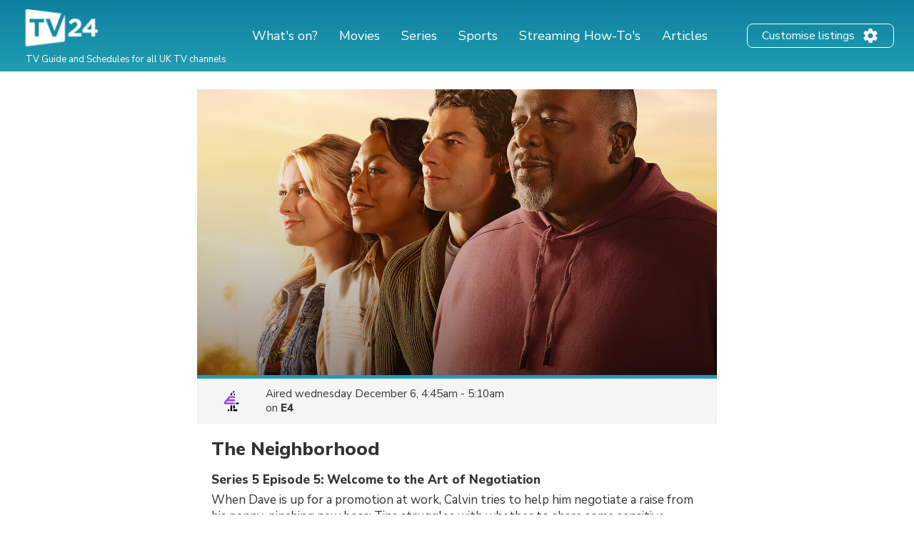

--- FILE ---
content_type: text/html; charset=utf-8
request_url: https://www.google.com/recaptcha/api2/aframe
body_size: 268
content:
<!DOCTYPE HTML><html><head><meta http-equiv="content-type" content="text/html; charset=UTF-8"></head><body><script nonce="YpGiI4l7JVUpIFZcXtBjuQ">/** Anti-fraud and anti-abuse applications only. See google.com/recaptcha */ try{var clients={'sodar':'https://pagead2.googlesyndication.com/pagead/sodar?'};window.addEventListener("message",function(a){try{if(a.source===window.parent){var b=JSON.parse(a.data);var c=clients[b['id']];if(c){var d=document.createElement('img');d.src=c+b['params']+'&rc='+(localStorage.getItem("rc::a")?sessionStorage.getItem("rc::b"):"");window.document.body.appendChild(d);sessionStorage.setItem("rc::e",parseInt(sessionStorage.getItem("rc::e")||0)+1);localStorage.setItem("rc::h",'1768451538874');}}}catch(b){}});window.parent.postMessage("_grecaptcha_ready", "*");}catch(b){}</script></body></html>

--- FILE ---
content_type: application/javascript; charset=utf-8
request_url: https://fundingchoicesmessages.google.com/f/AGSKWxWQ9Yd8v6OATmQHzVcqrZRP217Tdg8aKc-WL304nc72OdJ6qnLINR5TSuBE_Ca3gKoExLusZkseuDCOW9a7IPUGbHh3cvt39CVO2yqHV0QLWDtAMk0Pd71gO0CDAh8qmQMsW8OQLurSKDOiB4E_IMRJr9iTfrVSAbvSPYiLIILb8XpJ1v5KE7g1Vptu/_/adzone4._120h600./iframe-mgid-/ad.jsp?/mmt_ad.
body_size: -1291
content:
window['2d2dc2be-106c-4478-8a1d-e4382b8bf96d'] = true;